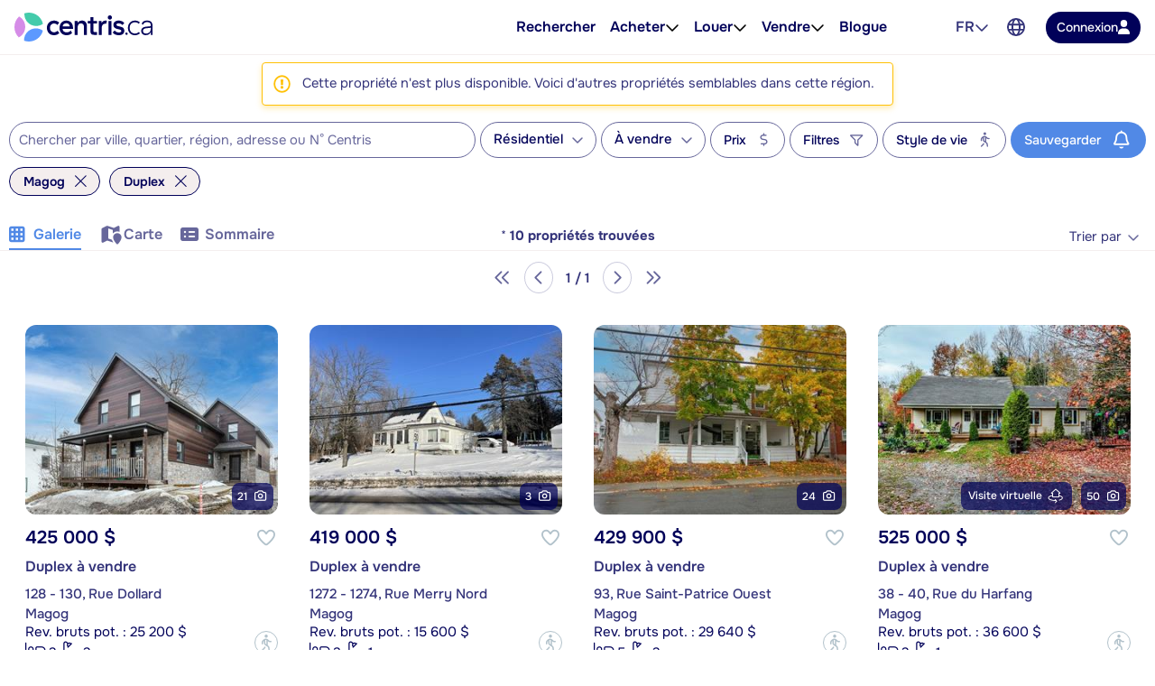

--- FILE ---
content_type: text/javascript
request_url: https://static.locallogic.co/sdk/v2b71be43/assets/custom/custom-8062450d9ee46fbf4f3069b11f00ccc1b0f7044c662eae234124c2f1967dfdc53b4a5eea0fdd4c7f.js
body_size: 1240
content:
/*****************************************
* Local Logic Analytics - Centris
*****************************************/

function trackSearchPageEvent(parent, trackEvent, buttonText) {
  var data = {};
  var mlsId = parent.find('span.ll-match-score').attr('data-id');
  var data = {
    button_text: buttonText,
    lifestyle_score: parent.find('span.ll-match-score > span').attr('class').split('ll-score-color-')[1],
    lat: parent.find('span.ll-match-score').attr('data-lat'),
    lng: parent.find('span.ll-match-score').attr('data-lng'),
    listing_id: mlsId,
    mls_id: mlsId,
    listing_price: parent.find('[itemprop="price"]').text(),
    listing_bedrooms: parent.find('.cac').text(),
    listing_bathrooms: parent.find('.sdb').text()
  }
  window.llTrackEvent(trackEvent, data);
}

window.llIsListingPage = function() {
  return document.getElementById('overview');
}  

window.llIsSearchPage = function() {
  return (document.getElementById('map-container') || 
     document.getElementsByClassName('templateListItem').length > 0 ||
     document.getElementsByClassName('thumbnailItem').length > 0)
}

window.llIsDesktop = function() {
  return true;
}    
window.llIsMobile = function() {
  return false;
}  

window.llGetSearchParameters = function() {
  return {};
}

window.llGetPropertyDetails = function() {
  var info = {};
  if (jQuery('.description > table > tbody').length > 0) {
    jQuery('.description > table > tbody').children('tr').each( function () {
        var key = this.children[0].textContent;
        var val = this.children[0].textContent;
        info[key] = val;
    });
  }; 
  info['listing_id'] = window.MlsNumber;
  info['mls_id'] = window.MlsNumber;
  info['address'] = jQuery('.address h2').text();
  return info;
}

window.llAddListingListeners = function () {
  jQuery('body').on( 
    'mousedown',
    '.btn-contact',
    function() {
      window.llTrackEvent('conversion', { button_text: 'contact-agent' });
    }
  );
  jQuery('body').on( 
    'mousedown',
    '.brokerid a',
    function() {
      window.llTrackEvent('conversion', { button_text: 'view-realtor-info' });
    }
  );
  // Conversion (Share)
  jQuery('body').on(
    'mousedown',
    '.sharethis a',
    function() {
      var $self = jQuery(this);
      var medium = $self.attr('data-socialname');
      if (medium == 'sendEmailbutton') {
        window.llTrackEvent('conversion', { 
          button_text: 'share',
          misc: { 
            medium: 'email'
          }
        });
      } else {
        window.llTrackEvent('conversion', { 
          button_text: 'share',
          misc: { 
            medium: medium
          }
        });
      }
    }
  );
  // Conversion (Save)
  jQuery('body').on(
    'mousedown',
    'a.icon-fav',
    function() {
      var $self = jQuery(this);
      var isActive = $self.hasClass('actif');
      if (isActive) {
        window.llTrackEvent('unfavourite');
      } else {
        window.llTrackEvent('conversion', { button_text: 'favourite' });
      }
    }
  );

  // Misc info
  jQuery('body').on( // Google maps
    'mousedown',
    '.menu .onmap a',
    function() {
      window.llTrackEvent('view-listing-details', {
        button_text: 'map'
      });
    }
  );
  jQuery('body').on( // Street view
    'mousedown',
    '.menu .streetview a',
    function() {
      window.llTrackEvent('view-listing-details', {
        button_text: 'street-view'
      });
    }
  );
  jQuery('body').on( // Walk score
    'mousedown',
    '.region-nav .walkscore a',
    function() {
      window.llTrackEvent('view-listing-details', {
        button_text: 'walk-score'
      }); 
    }
  ); 
  jQuery('body').on( // Original listing
    'mousedown',
    '.details .btn',
    function() {
      window.llTrackEvent('conversion', {
        button_text: 'view-original-listing'
      });
    }
  );  
}

window.llAddSearchListeners = function () {
  jQuery('body').on(
    'mousedown', 
    '#divMainResultInfoW .description a.btn', 
    function() {
      var $self = jQuery(this);
      var payload = {};
      var mlsId = $self.parent().find('#MlsNumberNoStealth').text();
      payload.listing_id = mlsId;  // no custom id present, so use mls id
      payload.mls_id = mlsId;
      payload.listing_price = $self.parent().find('.price').text();
      payload.listing_address = $self.parent().find('.address').text();
      payload.listing_bedrooms = $self.parent().find('.features').text().split(',')[0];
      payload.listing_bathrooms = $self.parent().find('.features').text().split(',')[1];
      window.llTrackEvent('map-conversion', payload);
    }
  );

  jQuery('body').on(
    'mousedown', 
    '.location-container',
    function () {
    var $parent = jQuery(this).parents('.shell');
    trackSearchPageEvent($parent, 'lifestyle-conversion', 'cta');
  });

  // main image
  jQuery('body').on(
    'mousedown', 
    '.thumbnail',
    function () {
      var $parent = jQuery(this).parents('.shell');
      trackSearchPageEvent($parent, 'lifestyle-conversion', 'picture');
    }
  );

  // favourite button
  jQuery('body').on(
    'mousedown', 
    '.thumbnail-icon-fav',
    function () {
      var $parent = jQuery(this).parents('.shell');
      trackSearchPageEvent($parent, 'lifestyle-conversion', 'favourite');
    }
  );
}



